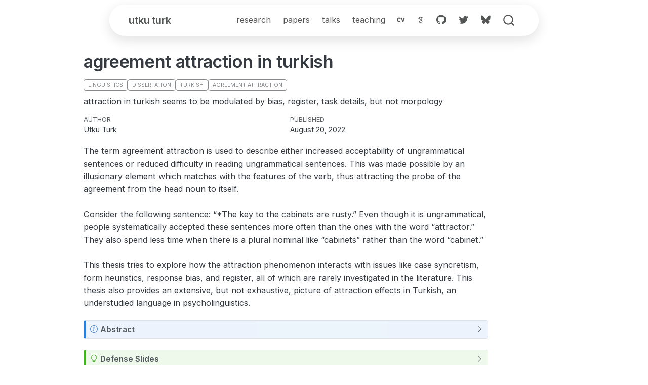

--- FILE ---
content_type: text/html; charset=utf-8
request_url: https://www.utkuturk.com/ma/
body_size: 32
content:
<html xmlns="http://www.w3.org/1999/xhtml">
<head>
  <title>Redirect</title>
  <script type="text/javascript">
    var redirects = {"":"../posts/ma-thesis/index.html"};
    var hash = window.location.hash.startsWith('#') ? window.location.hash.slice(1) : window.location.hash;
    var redirect = redirects[hash] || redirects[""] || "/";
    window.document.title = 'Redirect to  ' +  redirect;
    if (!redirects[hash]) {
      redirect = redirect + window.location.hash;
    }
    redirect = redirect + window.location.search;
    window.location.replace(redirect);
  </script>
</head>
<body>
</body>
</html>


--- FILE ---
content_type: text/html; charset=utf-8
request_url: https://www.utkuturk.com/posts/ma-thesis/index.html
body_size: 9350
content:
<!DOCTYPE html>
<html xmlns="http://www.w3.org/1999/xhtml" lang="en" xml:lang="en"><head>

<meta charset="utf-8">
<meta name="generator" content="quarto-1.8.25">

<meta name="viewport" content="width=device-width, initial-scale=1.0, user-scalable=yes">

<meta name="author" content="Utku Turk">
<meta name="dcterms.date" content="2022-08-20">
<meta name="description" content="attraction in turkish seems to be modulated by bias, register, task details, but not morpology">

<title>agreement attraction in turkish – utku turk</title>
<style>
code{white-space: pre-wrap;}
span.smallcaps{font-variant: small-caps;}
div.columns{display: flex; gap: min(4vw, 1.5em);}
div.column{flex: auto; overflow-x: auto;}
div.hanging-indent{margin-left: 1.5em; text-indent: -1.5em;}
ul.task-list{list-style: none;}
ul.task-list li input[type="checkbox"] {
  width: 0.8em;
  margin: 0 0.8em 0.2em -1em; /* quarto-specific, see https://github.com/quarto-dev/quarto-cli/issues/4556 */ 
  vertical-align: middle;
}
</style>


<script src="../../site_libs/quarto-nav/quarto-nav.js"></script>
<script src="../../site_libs/clipboard/clipboard.min.js"></script>
<script src="../../site_libs/quarto-search/autocomplete.umd.js"></script>
<script src="../../site_libs/quarto-search/fuse.min.js"></script>
<script src="../../site_libs/quarto-search/quarto-search.js"></script>
<meta name="quarto:offset" content="../../">
<script src="../../site_libs/quarto-html/quarto.js" type="module"></script>
<script src="../../site_libs/quarto-html/tabsets/tabsets.js" type="module"></script>
<script src="../../site_libs/quarto-html/axe/axe-check.js" type="module"></script>
<script src="../../site_libs/quarto-html/popper.min.js"></script>
<script src="../../site_libs/quarto-html/tippy.umd.min.js"></script>
<script src="../../site_libs/quarto-html/anchor.min.js"></script>
<link href="../../site_libs/quarto-html/tippy.css" rel="stylesheet">
<link href="../../site_libs/quarto-html/quarto-syntax-highlighting-340213ba733b8d01a7d4766ef356faf7.css" rel="stylesheet" id="quarto-text-highlighting-styles">
<script src="../../site_libs/bootstrap/bootstrap.min.js"></script>
<link href="../../site_libs/bootstrap/bootstrap-icons.css" rel="stylesheet">
<link href="../../site_libs/bootstrap/bootstrap-4e044b3fe5165e83e0ad5a6dceb68c15.min.css" rel="stylesheet" append-hash="true" id="quarto-bootstrap" data-mode="light">
<link href="../../site_libs/quarto-contrib/academicons-1.9.4/all.css" rel="stylesheet">
<link href="../../site_libs/quarto-contrib/academicons-1.9.4/size.css" rel="stylesheet">
<script id="quarto-search-options" type="application/json">{
  "location": "navbar",
  "copy-button": false,
  "collapse-after": 3,
  "panel-placement": "end",
  "type": "overlay",
  "limit": 50,
  "keyboard-shortcut": [
    "f",
    "/",
    "s"
  ],
  "show-item-context": false,
  "language": {
    "search-no-results-text": "No results",
    "search-matching-documents-text": "matching documents",
    "search-copy-link-title": "Copy link to search",
    "search-hide-matches-text": "Hide additional matches",
    "search-more-match-text": "more match in this document",
    "search-more-matches-text": "more matches in this document",
    "search-clear-button-title": "Clear",
    "search-text-placeholder": "",
    "search-detached-cancel-button-title": "Cancel",
    "search-submit-button-title": "Submit",
    "search-label": "Search"
  }
}</script>


<link rel="stylesheet" href="../../styles-v1.css">
</head>

<body class="nav-fixed quarto-light">

<div id="quarto-search-results"></div>
  <header id="quarto-header" class="headroom fixed-top">
    <nav class="navbar navbar-expand-lg " data-bs-theme="dark">
      <div class="navbar-container container-fluid">
      <div class="navbar-brand-container mx-auto">
    <a href="../../index.html" class="navbar-brand navbar-brand-logo">
    </a>
    <a class="navbar-brand" href="../../index.html">
    <span class="navbar-title">utku turk</span>
    </a>
  </div>
            <div id="quarto-search" class="" title="Search"></div>
          <button class="navbar-toggler" type="button" data-bs-toggle="collapse" data-bs-target="#navbarCollapse" aria-controls="navbarCollapse" role="menu" aria-expanded="false" aria-label="Toggle navigation" onclick="if (window.quartoToggleHeadroom) { window.quartoToggleHeadroom(); }">
  <span class="navbar-toggler-icon"></span>
</button>
          <div class="collapse navbar-collapse" id="navbarCollapse">
            <ul class="navbar-nav navbar-nav-scroll ms-auto">
  <li class="nav-item">
    <a class="nav-link" href="../../research.html"> 
<span class="menu-text">research</span></a>
  </li>  
  <li class="nav-item">
    <a class="nav-link" href="../../papers.html"> 
<span class="menu-text">papers</span></a>
  </li>  
  <li class="nav-item">
    <a class="nav-link" href="../../talks.html"> 
<span class="menu-text">talks</span></a>
  </li>  
  <li class="nav-item">
    <a class="nav-link" href="../../teaching.html"> 
<span class="menu-text">teaching</span></a>
  </li>  
  <li class="nav-item">
    <a class="nav-link" href="../../files/cv.pdf" target="_blank"> 
<span class="menu-text"><i class="ai  ai-cv" aria-label="cv"></i></span></a>
  </li>  
  <li class="nav-item">
    <a class="nav-link" href="https://scholar.google.com/citations?hl=tr&amp;user=wa7LG9gAAAAJ" target="_blank"> 
<span class="menu-text"><i class="ai  ai-google-scholar" aria-label="google-scholar"></i></span></a>
  </li>  
  <li class="nav-item compact">
    <a class="nav-link" href="https://github.com/utkuturk" target="_blank"> <i class="bi bi-github" role="img">
</i> 
<span class="menu-text"></span></a>
  </li>  
  <li class="nav-item compact">
    <a class="nav-link" href="https://twitter.com/UtkuTurkLing" target="_blank"> <i class="bi bi-twitter" role="img">
</i> 
<span class="menu-text"></span></a>
  </li>  
  <li class="nav-item compact">
    <a class="nav-link" href="https://bsky.app/profile/utkuturk.com" target="_blank"> <i class="bi bi-bluesky" role="img">
</i> 
<span class="menu-text"></span></a>
  </li>  
</ul>
          </div> <!-- /navcollapse -->
            <div class="quarto-navbar-tools">
</div>
      </div> <!-- /container-fluid -->
    </nav>
</header>
<!-- content -->
<div id="quarto-content" class="quarto-container page-columns page-rows-contents page-layout-article page-navbar">
<!-- sidebar -->
<!-- margin-sidebar -->
    <div id="quarto-margin-sidebar" class="sidebar margin-sidebar"><div class="quarto-margin-header"><div class="margin-header-item">
<div class="margin-spacer" aria-hidden="true" style="height:1px;">

</div>
</div></div>
        
    </div>
<!-- main -->
<main class="content" id="quarto-document-content">

<header id="title-block-header" class="quarto-title-block default">
<div class="quarto-title">
<h1 class="title">agreement attraction in turkish</h1>
  <div class="quarto-categories">
    <div class="quarto-category">linguistics</div>
    <div class="quarto-category">dissertation</div>
    <div class="quarto-category">turkish</div>
    <div class="quarto-category">agreement attraction</div>
  </div>
  </div>

<div>
  <div class="description">
    attraction in turkish seems to be modulated by bias, register, task details, but not morpology
  </div>
</div>


<div class="quarto-title-meta">

    <div>
    <div class="quarto-title-meta-heading">Author</div>
    <div class="quarto-title-meta-contents">
             <p>Utku Turk </p>
          </div>
  </div>
    
    <div>
    <div class="quarto-title-meta-heading">Published</div>
    <div class="quarto-title-meta-contents">
      <p class="date">August 20, 2022</p>
    </div>
  </div>
  
    
  </div>
  


</header>


<p>The term agreement attraction is used to describe either increased acceptability of ungrammatical sentences or reduced difficulty in reading ungrammatical sentences. This was made possible by an illusionary element which matches with the features of the verb, thus attracting the probe of the agreement from the head noun to itself. <br> <br> Consider the following sentence: “*The key to the cabinets are rusty.” Even though it is ungrammatical, people systematically accepted these sentences more often than the ones with the word “attractor.” They also spend less time when there is a plural nominal like “cabinets” rather than the word “cabinet.” <br> <br> This thesis tries to explore how the attraction phenomenon interacts with issues like case syncretism, form heuristics, response bias, and register, all of which are rarely investigated in the literature. This thesis also provides an extensive, but not exhaustive, picture of attraction effects in Turkish, an understudied language in psycholinguistics.</p>
<div class="callout callout-style-default callout-note callout-titled" title="Abstract">
<div class="callout-header d-flex align-content-center collapsed" data-bs-toggle="collapse" data-bs-target=".callout-1-contents" aria-controls="callout-1" aria-expanded="false" aria-label="Toggle callout">
<div class="callout-icon-container">
<i class="callout-icon"></i>
</div>
<div class="callout-title-container flex-fill">
<span class="screen-reader-only">Note</span>Abstract
</div>
<div class="callout-btn-toggle d-inline-block border-0 py-1 ps-1 pe-0 float-end"><i class="callout-toggle"></i></div>
</div>
<div id="callout-1" class="callout-1-contents callout-collapse collapse">
<div class="callout-body-container callout-body">
<p>In this thesis, I investigate the existing agreement attraction effects in Turkish and how these effects interact with various phenomenon such as (i) case syncretism and local ambiguity, (ii) form heuristics, (iii) response bias, and (iv) honorific readings. Previous studies have shown that speakers occasionally find ungrammatical sentences violating number agreement acceptable when there is another noun sharing same number with the verb, in other words exhibited agreement attraction. Lago et al.&nbsp;(2019) found that genitive-possessive structures were able to induce agreement attraction effects within native Turkish speakers in a speeded acceptability experiment. However, due to the nature of the Turkish and acceptability studies, there are multiple alternative explanations for the existing effects. This thesis aims to weed out possible confounds and clarify the effects by conducting four speeded acceptability judgment experiments. We showed (i) that case-ambiguity on the head noun does not play a role in Turkish agreement attraction (Experiment 1, N = 118), (ii) that participants do not use form-driven-processing-strategies to answer judgment questions (Experiments 2A, N = 80, and 2B, N = 95), (iii) that response bias induced ungrammaticality illusion and only decreased the magnitude of grammaticality illusion (Experiment 3, N = 114), and (iv) that a possible honorific reading does not license superfluous plural marking at the verb (Experiment 4, N = 174). Together, our results challenge cue-based retrieval accounts of agreement attraction and can be accommodated by accounts that assume attraction occurs due to erroneous encodings.</p>
</div>
</div>
</div>
<div class="callout callout-style-default callout-tip callout-titled" title="Defense Slides">
<div class="callout-header d-flex align-content-center collapsed" data-bs-toggle="collapse" data-bs-target=".callout-2-contents" aria-controls="callout-2" aria-expanded="false" aria-label="Toggle callout">
<div class="callout-icon-container">
<i class="callout-icon"></i>
</div>
<div class="callout-title-container flex-fill">
<span class="screen-reader-only">Tip</span>Defense Slides
</div>
<div class="callout-btn-toggle d-inline-block border-0 py-1 ps-1 pe-0 float-end"><i class="callout-toggle"></i></div>
</div>
<div id="callout-2" class="callout-2-contents callout-collapse collapse">
<div class="callout-body-container callout-body">
<p><embed src="slides.pdf" style="width:100.0%" height="400"></p>
</div>
</div>
</div>
<div class="callout callout-style-default callout-important callout-titled" title="Thesis">
<div class="callout-header d-flex align-content-center collapsed" data-bs-toggle="collapse" data-bs-target=".callout-3-contents" aria-controls="callout-3" aria-expanded="false" aria-label="Toggle callout">
<div class="callout-icon-container">
<i class="callout-icon"></i>
</div>
<div class="callout-title-container flex-fill">
<span class="screen-reader-only">Important</span>Thesis
</div>
<div class="callout-btn-toggle d-inline-block border-0 py-1 ps-1 pe-0 float-end"><i class="callout-toggle"></i></div>
</div>
<div id="callout-3" class="callout-3-contents callout-collapse collapse">
<div class="callout-body-container callout-body">
<p><a href="http://seyhan.library.boun.edu.tr/record=b2776878~S5"><strong>Bogazici Page</strong></a> | <a href="thesis.pdf"><strong>Local PDF</strong></a> | <a href="https://www.overleaf.com/read/vdstcpwwvdpp"><strong>Overleaf</strong></a></p>
</div>
</div>
</div>
<div class="callout callout-style-default callout-note callout-titled" title="Plots from defense &amp; some more">
<div class="callout-header d-flex align-content-center collapsed" data-bs-toggle="collapse" data-bs-target=".callout-18-contents" aria-controls="callout-18" aria-expanded="false" aria-label="Toggle callout">
<div class="callout-icon-container">
<i class="callout-icon"></i>
</div>
<div class="callout-title-container flex-fill">
<span class="screen-reader-only">Note</span>Plots from defense &amp; some more
</div>
<div class="callout-btn-toggle d-inline-block border-0 py-1 ps-1 pe-0 float-end"><i class="callout-toggle"></i></div>
</div>
<div id="callout-18" class="callout-18-contents callout-collapse collapse">
<div class="callout-body-container callout-body">
<div class="callout callout-style-simple callout-none no-icon callout-titled" title="Exp1 Averages">
<div class="callout-header d-flex align-content-center collapsed" data-bs-toggle="collapse" data-bs-target=".callout-4-contents" aria-controls="callout-4" aria-expanded="false" aria-label="Toggle callout">
<div class="callout-icon-container">
<i class="callout-icon no-icon"></i>
</div>
<div class="callout-title-container flex-fill">
<span class="screen-reader-only">None</span>Exp1 Averages
</div>
<div class="callout-btn-toggle d-inline-block border-0 py-1 ps-1 pe-0 float-end"><i class="callout-toggle"></i></div>
</div>
<div id="callout-4" class="callout-4-contents callout-collapse collapse">
<div class="callout-body-container callout-body">
<p><img src="exp1A.png" class="img-fluid" style="width:85.0%"></p>
</div>
</div>
</div>
<div class="callout callout-style-simple callout-none no-icon callout-titled" title="Exp1 Models">
<div class="callout-header d-flex align-content-center collapsed" data-bs-toggle="collapse" data-bs-target=".callout-5-contents" aria-controls="callout-5" aria-expanded="false" aria-label="Toggle callout">
<div class="callout-icon-container">
<i class="callout-icon no-icon"></i>
</div>
<div class="callout-title-container flex-fill">
<span class="screen-reader-only">None</span>Exp1 Models
</div>
<div class="callout-btn-toggle d-inline-block border-0 py-1 ps-1 pe-0 float-end"><i class="callout-toggle"></i></div>
</div>
<div id="callout-5" class="callout-5-contents callout-collapse collapse">
<div class="callout-body-container callout-body">
<p>Bayesian Model fitted to all experimental items<br>
<img src="exp1M1.png" class="img-fluid" style="width:85.0%"></p>
<p>Bayesian Model fitted to <strong>only ungrammatical</strong> experimental items<br>
<img src="exp1M2.png" class="img-fluid" style="width:85.0%"></p>
</div>
</div>
</div>
<div class="callout callout-style-simple callout-none no-icon callout-titled" title="Exp2A Averages">
<div class="callout-header d-flex align-content-center collapsed" data-bs-toggle="collapse" data-bs-target=".callout-6-contents" aria-controls="callout-6" aria-expanded="false" aria-label="Toggle callout">
<div class="callout-icon-container">
<i class="callout-icon no-icon"></i>
</div>
<div class="callout-title-container flex-fill">
<span class="screen-reader-only">None</span>Exp2A Averages
</div>
<div class="callout-btn-toggle d-inline-block border-0 py-1 ps-1 pe-0 float-end"><i class="callout-toggle"></i></div>
</div>
<div id="callout-6" class="callout-6-contents callout-collapse collapse">
<div class="callout-body-container callout-body">
<p><img src="exp2AA.png" class="img-fluid" style="width:85.0%"></p>
</div>
</div>
</div>
<div class="callout callout-style-simple callout-none no-icon callout-titled" title="Exp2A Models">
<div class="callout-header d-flex align-content-center collapsed" data-bs-toggle="collapse" data-bs-target=".callout-7-contents" aria-controls="callout-7" aria-expanded="false" aria-label="Toggle callout">
<div class="callout-icon-container">
<i class="callout-icon no-icon"></i>
</div>
<div class="callout-title-container flex-fill">
<span class="screen-reader-only">None</span>Exp2A Models
</div>
<div class="callout-btn-toggle d-inline-block border-0 py-1 ps-1 pe-0 float-end"><i class="callout-toggle"></i></div>
</div>
<div id="callout-7" class="callout-7-contents callout-collapse collapse">
<div class="callout-body-container callout-body">
<p><img src="exp2AM2.png" class="img-fluid" style="width:85.0%"></p>
</div>
</div>
</div>
<div class="callout callout-style-simple callout-none no-icon callout-titled" title="Exp2B Averages">
<div class="callout-header d-flex align-content-center collapsed" data-bs-toggle="collapse" data-bs-target=".callout-8-contents" aria-controls="callout-8" aria-expanded="false" aria-label="Toggle callout">
<div class="callout-icon-container">
<i class="callout-icon no-icon"></i>
</div>
<div class="callout-title-container flex-fill">
<span class="screen-reader-only">None</span>Exp2B Averages
</div>
<div class="callout-btn-toggle d-inline-block border-0 py-1 ps-1 pe-0 float-end"><i class="callout-toggle"></i></div>
</div>
<div id="callout-8" class="callout-8-contents callout-collapse collapse">
<div class="callout-body-container callout-body">
<p><img src="exp2BA.png" class="img-fluid" style="width:85.0%"></p>
</div>
</div>
</div>
<div class="callout callout-style-simple callout-none no-icon callout-titled" title="Exp2B Models">
<div class="callout-header d-flex align-content-center collapsed" data-bs-toggle="collapse" data-bs-target=".callout-9-contents" aria-controls="callout-9" aria-expanded="false" aria-label="Toggle callout">
<div class="callout-icon-container">
<i class="callout-icon no-icon"></i>
</div>
<div class="callout-title-container flex-fill">
<span class="screen-reader-only">None</span>Exp2B Models
</div>
<div class="callout-btn-toggle d-inline-block border-0 py-1 ps-1 pe-0 float-end"><i class="callout-toggle"></i></div>
</div>
<div id="callout-9" class="callout-9-contents callout-collapse collapse">
<div class="callout-body-container callout-body">
<p>Bayesian Model fitted to all experimental items<br>
<img src="exp2BM1.png" class="img-fluid" style="width:85.0%"></p>
<p>Bayesian Model fitted to <strong>only experimental items with RC attractors</strong><br>
<img src="exp2BM2.png" class="img-fluid" style="width:85.0%"></p>
</div>
</div>
</div>
<div class="callout callout-style-simple callout-none no-icon callout-titled" title="Exp3 Averages">
<div class="callout-header d-flex align-content-center collapsed" data-bs-toggle="collapse" data-bs-target=".callout-10-contents" aria-controls="callout-10" aria-expanded="false" aria-label="Toggle callout">
<div class="callout-icon-container">
<i class="callout-icon no-icon"></i>
</div>
<div class="callout-title-container flex-fill">
<span class="screen-reader-only">None</span>Exp3 Averages
</div>
<div class="callout-btn-toggle d-inline-block border-0 py-1 ps-1 pe-0 float-end"><i class="callout-toggle"></i></div>
</div>
<div id="callout-10" class="callout-10-contents callout-collapse collapse">
<div class="callout-body-container callout-body">
<p><img src="exp3A.png" class="img-fluid" style="width:85.0%"></p>
</div>
</div>
</div>
<div class="callout callout-style-simple callout-none no-icon callout-titled" title="Hammerly et al. (2019) Averages">
<div class="callout-header d-flex align-content-center collapsed" data-bs-toggle="collapse" data-bs-target=".callout-11-contents" aria-controls="callout-11" aria-expanded="false" aria-label="Toggle callout">
<div class="callout-icon-container">
<i class="callout-icon no-icon"></i>
</div>
<div class="callout-title-container flex-fill">
<span class="screen-reader-only">None</span>Hammerly et al.&nbsp;(2019) Averages
</div>
<div class="callout-btn-toggle d-inline-block border-0 py-1 ps-1 pe-0 float-end"><i class="callout-toggle"></i></div>
</div>
<div id="callout-11" class="callout-11-contents callout-collapse collapse">
<div class="callout-body-container callout-body">
<p><img src="hamavgs.png" class="img-fluid" style="width:85.0%"></p>
</div>
</div>
</div>
<div class="callout callout-style-simple callout-none no-icon callout-titled" title="Hammerly et al. (2019) Bias Informed Averages">
<div class="callout-header d-flex align-content-center collapsed" data-bs-toggle="collapse" data-bs-target=".callout-12-contents" aria-controls="callout-12" aria-expanded="false" aria-label="Toggle callout">
<div class="callout-icon-container">
<i class="callout-icon no-icon"></i>
</div>
<div class="callout-title-container flex-fill">
<span class="screen-reader-only">None</span>Hammerly et al.&nbsp;(2019) Bias Informed Averages
</div>
<div class="callout-btn-toggle d-inline-block border-0 py-1 ps-1 pe-0 float-end"><i class="callout-toggle"></i></div>
</div>
<div id="callout-12" class="callout-12-contents callout-collapse collapse">
<div class="callout-body-container callout-body">
<p><img src="hamavgs_bias_informed.png" class="img-fluid" style="width:85.0%"></p>
</div>
</div>
</div>
<div class="callout callout-style-simple callout-none no-icon callout-titled" title="Hammerly et al. (2019) Bias Informed Model">
<div class="callout-header d-flex align-content-center collapsed" data-bs-toggle="collapse" data-bs-target=".callout-13-contents" aria-controls="callout-13" aria-expanded="false" aria-label="Toggle callout">
<div class="callout-icon-container">
<i class="callout-icon no-icon"></i>
</div>
<div class="callout-title-container flex-fill">
<span class="screen-reader-only">None</span>Hammerly et al.&nbsp;(2019) Bias Informed Model
</div>
<div class="callout-btn-toggle d-inline-block border-0 py-1 ps-1 pe-0 float-end"><i class="callout-toggle"></i></div>
</div>
<div id="callout-13" class="callout-13-contents callout-collapse collapse">
<div class="callout-body-container callout-body">
<p><img src="hM2.png" class="img-fluid" style="width:85.0%"></p>
</div>
</div>
</div>
<div class="callout callout-style-simple callout-none no-icon callout-titled" title="Exp3 Bias-Related">
<div class="callout-header d-flex align-content-center collapsed" data-bs-toggle="collapse" data-bs-target=".callout-14-contents" aria-controls="callout-14" aria-expanded="false" aria-label="Toggle callout">
<div class="callout-icon-container">
<i class="callout-icon no-icon"></i>
</div>
<div class="callout-title-container flex-fill">
<span class="screen-reader-only">None</span>Exp3 Bias-Related
</div>
<div class="callout-btn-toggle d-inline-block border-0 py-1 ps-1 pe-0 float-end"><i class="callout-toggle"></i></div>
</div>
<div id="callout-14" class="callout-14-contents callout-collapse collapse">
<div class="callout-body-container callout-body">
<p>Participants Bias in our Experiment 3 using fillers and Bayes Factor for parametric t-test<br>
<img src="exp3_bias_our.png" class="img-fluid" style="width:85.0%"></p>
<p>Participants Bias in Hammerly et al.&nbsp;(2019) using fillers and experimental items as well as Bayes Factor for parametric t-tests<br>
<img src="hammer_bias.png" class="img-fluid" style="width:85.0%"></p>
</div>
</div>
</div>
<div class="callout callout-style-simple callout-none no-icon callout-titled" title="Exp3 Models">
<div class="callout-header d-flex align-content-center collapsed" data-bs-toggle="collapse" data-bs-target=".callout-15-contents" aria-controls="callout-15" aria-expanded="false" aria-label="Toggle callout">
<div class="callout-icon-container">
<i class="callout-icon no-icon"></i>
</div>
<div class="callout-title-container flex-fill">
<span class="screen-reader-only">None</span>Exp3 Models
</div>
<div class="callout-btn-toggle d-inline-block border-0 py-1 ps-1 pe-0 float-end"><i class="callout-toggle"></i></div>
</div>
<div id="callout-15" class="callout-15-contents callout-collapse collapse">
<div class="callout-body-container callout-body">
<p>Bayesian Model fitted to <strong>only ungrammatical</strong> experimental items<br>
<img src="exp3M1.png" class="img-fluid" style="width:85.0%"></p>
<p>Bayesian Model fitted to <strong>only grammatical</strong> experimental items<br>
<img src="exp3M2.png" class="img-fluid" style="width:85.0%"></p>
</div>
</div>
</div>
<div class="callout callout-style-simple callout-none no-icon callout-titled" title="Exp4 Averages">
<div class="callout-header d-flex align-content-center collapsed" data-bs-toggle="collapse" data-bs-target=".callout-16-contents" aria-controls="callout-16" aria-expanded="false" aria-label="Toggle callout">
<div class="callout-icon-container">
<i class="callout-icon no-icon"></i>
</div>
<div class="callout-title-container flex-fill">
<span class="screen-reader-only">None</span>Exp4 Averages
</div>
<div class="callout-btn-toggle d-inline-block border-0 py-1 ps-1 pe-0 float-end"><i class="callout-toggle"></i></div>
</div>
<div id="callout-16" class="callout-16-contents callout-collapse collapse">
<div class="callout-body-container callout-body">
<p><img src="exp4.jpg" class="img-fluid" style="width:85.0%"></p>
</div>
</div>
</div>
<div class="callout callout-style-simple callout-none no-icon callout-titled" title="Exp4 Models">
<div class="callout-header d-flex align-content-center collapsed" data-bs-toggle="collapse" data-bs-target=".callout-17-contents" aria-controls="callout-17" aria-expanded="false" aria-label="Toggle callout">
<div class="callout-icon-container">
<i class="callout-icon no-icon"></i>
</div>
<div class="callout-title-container flex-fill">
<span class="screen-reader-only">None</span>Exp4 Models
</div>
<div class="callout-btn-toggle d-inline-block border-0 py-1 ps-1 pe-0 float-end"><i class="callout-toggle"></i></div>
</div>
<div id="callout-17" class="callout-17-contents callout-collapse collapse">
<div class="callout-body-container callout-body">
<p>Bayesian Model fitted to all experimental items<br>
<img src="exp4M1.png" class="img-fluid" style="width:85.0%"></p>
<p>Bayesian Model fitted to <strong>only informal</strong> experimental items<br>
<img src="exp4M2.png" class="img-fluid" style="width:85.0%"></p>
</div>
</div>
</div>
</div>
</div>
</div>
<section id="supplementary-links" class="level4">
<h4 class="anchored" data-anchor-id="supplementary-links">Supplementary links</h4>
<ul>
<li><a href="https://github.com/utkuturk/ma-thesis/raw/main/ma_thesis_aug10.pdf">Download Full Thesis</a></li>
<li><a href="https://github.com/utkuturk/ma-thesis">Github Repo</a></li>
<li><a href="https://github.com/utkuturk/ma-thesis/tree/main/scripts">All Code (Grouped according to the chapters)</a></li>
<li><a href="https://github.com/utkuturk/ma-thesis/tree/main/resources/raw">Experiment Raw Data</a></li>
<li><a href="https://www.ingentaconnect.com/content/jbp/lab/2019/00000009/00000003/art00003?crawler=true&amp;mimetype=application/pdf&amp;casa_token=nL8v53m5GmsAAAAA:qI0dAbPjR7h42vijbp23x8myaJ1izLo1xWmPAtpGHlp5s2Uys7DUgJzmYffdbnknagUYS9mJhEmLQSRANIU">Lago et al.’s (2019) work</a></li>
<li><a href="https://www.sciencedirect.com/science/article/pii/S0010028518303049?casa_token=XGe6pUW_ws0AAAAA:OzPmvvHWS7vN7_BWawGfdSeOy1fPoHiDKiKk667oAqULZ16tU-ZXVj97pc9IriqC6GJT0ru29K4">Hammerly et al.’s (2019) work</a></li>
<li><a href="https://github.com/utkuturk/ma-thesis/tree/main/defense-plots">Code for nicer plots from the defense</a></li>
<li><a href="https://farm.pcibex.net/p/HIekVL/">Experiment 1</a></li>
<li><a href="https://farm.pcibex.net/p/gpVrBy/">Experiment 2A</a></li>
<li><a href="https://farm.pcibex.net/p/cVZVuY/">Experiment 2B</a></li>
<li><a href="https://farm.pcibex.net/p/yUyVON/">Experiment 3</a></li>
<li><a href="https://farm.pcibex.net/p/xFMjLC/">Experiment 4</a></li>
</ul>


</section>

<script data-collect-dnt="true" async="" src="https://scripts.simpleanalyticscdn.com/latest.js"></script></main> <!-- /main -->
<script id="quarto-html-after-body" type="application/javascript">
  window.document.addEventListener("DOMContentLoaded", function (event) {
    const icon = "";
    const anchorJS = new window.AnchorJS();
    anchorJS.options = {
      placement: 'right',
      icon: icon
    };
    anchorJS.add('.anchored');
    const isCodeAnnotation = (el) => {
      for (const clz of el.classList) {
        if (clz.startsWith('code-annotation-')) {                     
          return true;
        }
      }
      return false;
    }
    const onCopySuccess = function(e) {
      // button target
      const button = e.trigger;
      // don't keep focus
      button.blur();
      // flash "checked"
      button.classList.add('code-copy-button-checked');
      var currentTitle = button.getAttribute("title");
      button.setAttribute("title", "Copied!");
      let tooltip;
      if (window.bootstrap) {
        button.setAttribute("data-bs-toggle", "tooltip");
        button.setAttribute("data-bs-placement", "left");
        button.setAttribute("data-bs-title", "Copied!");
        tooltip = new bootstrap.Tooltip(button, 
          { trigger: "manual", 
            customClass: "code-copy-button-tooltip",
            offset: [0, -8]});
        tooltip.show();    
      }
      setTimeout(function() {
        if (tooltip) {
          tooltip.hide();
          button.removeAttribute("data-bs-title");
          button.removeAttribute("data-bs-toggle");
          button.removeAttribute("data-bs-placement");
        }
        button.setAttribute("title", currentTitle);
        button.classList.remove('code-copy-button-checked');
      }, 1000);
      // clear code selection
      e.clearSelection();
    }
    const getTextToCopy = function(trigger) {
      const outerScaffold = trigger.parentElement.cloneNode(true);
      const codeEl = outerScaffold.querySelector('code');
      for (const childEl of codeEl.children) {
        if (isCodeAnnotation(childEl)) {
          childEl.remove();
        }
      }
      return codeEl.innerText;
    }
    const clipboard = new window.ClipboardJS('.code-copy-button:not([data-in-quarto-modal])', {
      text: getTextToCopy
    });
    clipboard.on('success', onCopySuccess);
    if (window.document.getElementById('quarto-embedded-source-code-modal')) {
      const clipboardModal = new window.ClipboardJS('.code-copy-button[data-in-quarto-modal]', {
        text: getTextToCopy,
        container: window.document.getElementById('quarto-embedded-source-code-modal')
      });
      clipboardModal.on('success', onCopySuccess);
    }
      var localhostRegex = new RegExp(/^(?:http|https):\/\/localhost\:?[0-9]*\//);
      var mailtoRegex = new RegExp(/^mailto:/);
        var filterRegex = new RegExp("https:\/\/www\.utkuturk\.com");
      var isInternal = (href) => {
          return filterRegex.test(href) || localhostRegex.test(href) || mailtoRegex.test(href);
      }
      // Inspect non-navigation links and adorn them if external
     var links = window.document.querySelectorAll('a[href]:not(.nav-link):not(.navbar-brand):not(.toc-action):not(.sidebar-link):not(.sidebar-item-toggle):not(.pagination-link):not(.no-external):not([aria-hidden]):not(.dropdown-item):not(.quarto-navigation-tool):not(.about-link)');
      for (var i=0; i<links.length; i++) {
        const link = links[i];
        if (!isInternal(link.href)) {
          // undo the damage that might have been done by quarto-nav.js in the case of
          // links that we want to consider external
          if (link.dataset.originalHref !== undefined) {
            link.href = link.dataset.originalHref;
          }
        }
      }
    function tippyHover(el, contentFn, onTriggerFn, onUntriggerFn) {
      const config = {
        allowHTML: true,
        maxWidth: 500,
        delay: 100,
        arrow: false,
        appendTo: function(el) {
            return el.parentElement;
        },
        interactive: true,
        interactiveBorder: 10,
        theme: 'quarto',
        placement: 'bottom-start',
      };
      if (contentFn) {
        config.content = contentFn;
      }
      if (onTriggerFn) {
        config.onTrigger = onTriggerFn;
      }
      if (onUntriggerFn) {
        config.onUntrigger = onUntriggerFn;
      }
      window.tippy(el, config); 
    }
    const noterefs = window.document.querySelectorAll('a[role="doc-noteref"]');
    for (var i=0; i<noterefs.length; i++) {
      const ref = noterefs[i];
      tippyHover(ref, function() {
        // use id or data attribute instead here
        let href = ref.getAttribute('data-footnote-href') || ref.getAttribute('href');
        try { href = new URL(href).hash; } catch {}
        const id = href.replace(/^#\/?/, "");
        const note = window.document.getElementById(id);
        if (note) {
          return note.innerHTML;
        } else {
          return "";
        }
      });
    }
    const xrefs = window.document.querySelectorAll('a.quarto-xref');
    const processXRef = (id, note) => {
      // Strip column container classes
      const stripColumnClz = (el) => {
        el.classList.remove("page-full", "page-columns");
        if (el.children) {
          for (const child of el.children) {
            stripColumnClz(child);
          }
        }
      }
      stripColumnClz(note)
      if (id === null || id.startsWith('sec-')) {
        // Special case sections, only their first couple elements
        const container = document.createElement("div");
        if (note.children && note.children.length > 2) {
          container.appendChild(note.children[0].cloneNode(true));
          for (let i = 1; i < note.children.length; i++) {
            const child = note.children[i];
            if (child.tagName === "P" && child.innerText === "") {
              continue;
            } else {
              container.appendChild(child.cloneNode(true));
              break;
            }
          }
          if (window.Quarto?.typesetMath) {
            window.Quarto.typesetMath(container);
          }
          return container.innerHTML
        } else {
          if (window.Quarto?.typesetMath) {
            window.Quarto.typesetMath(note);
          }
          return note.innerHTML;
        }
      } else {
        // Remove any anchor links if they are present
        const anchorLink = note.querySelector('a.anchorjs-link');
        if (anchorLink) {
          anchorLink.remove();
        }
        if (window.Quarto?.typesetMath) {
          window.Quarto.typesetMath(note);
        }
        if (note.classList.contains("callout")) {
          return note.outerHTML;
        } else {
          return note.innerHTML;
        }
      }
    }
    for (var i=0; i<xrefs.length; i++) {
      const xref = xrefs[i];
      tippyHover(xref, undefined, function(instance) {
        instance.disable();
        let url = xref.getAttribute('href');
        let hash = undefined; 
        if (url.startsWith('#')) {
          hash = url;
        } else {
          try { hash = new URL(url).hash; } catch {}
        }
        if (hash) {
          const id = hash.replace(/^#\/?/, "");
          const note = window.document.getElementById(id);
          if (note !== null) {
            try {
              const html = processXRef(id, note.cloneNode(true));
              instance.setContent(html);
            } finally {
              instance.enable();
              instance.show();
            }
          } else {
            // See if we can fetch this
            fetch(url.split('#')[0])
            .then(res => res.text())
            .then(html => {
              const parser = new DOMParser();
              const htmlDoc = parser.parseFromString(html, "text/html");
              const note = htmlDoc.getElementById(id);
              if (note !== null) {
                const html = processXRef(id, note);
                instance.setContent(html);
              } 
            }).finally(() => {
              instance.enable();
              instance.show();
            });
          }
        } else {
          // See if we can fetch a full url (with no hash to target)
          // This is a special case and we should probably do some content thinning / targeting
          fetch(url)
          .then(res => res.text())
          .then(html => {
            const parser = new DOMParser();
            const htmlDoc = parser.parseFromString(html, "text/html");
            const note = htmlDoc.querySelector('main.content');
            if (note !== null) {
              // This should only happen for chapter cross references
              // (since there is no id in the URL)
              // remove the first header
              if (note.children.length > 0 && note.children[0].tagName === "HEADER") {
                note.children[0].remove();
              }
              const html = processXRef(null, note);
              instance.setContent(html);
            } 
          }).finally(() => {
            instance.enable();
            instance.show();
          });
        }
      }, function(instance) {
      });
    }
        let selectedAnnoteEl;
        const selectorForAnnotation = ( cell, annotation) => {
          let cellAttr = 'data-code-cell="' + cell + '"';
          let lineAttr = 'data-code-annotation="' +  annotation + '"';
          const selector = 'span[' + cellAttr + '][' + lineAttr + ']';
          return selector;
        }
        const selectCodeLines = (annoteEl) => {
          const doc = window.document;
          const targetCell = annoteEl.getAttribute("data-target-cell");
          const targetAnnotation = annoteEl.getAttribute("data-target-annotation");
          const annoteSpan = window.document.querySelector(selectorForAnnotation(targetCell, targetAnnotation));
          const lines = annoteSpan.getAttribute("data-code-lines").split(",");
          const lineIds = lines.map((line) => {
            return targetCell + "-" + line;
          })
          let top = null;
          let height = null;
          let parent = null;
          if (lineIds.length > 0) {
              //compute the position of the single el (top and bottom and make a div)
              const el = window.document.getElementById(lineIds[0]);
              top = el.offsetTop;
              height = el.offsetHeight;
              parent = el.parentElement.parentElement;
            if (lineIds.length > 1) {
              const lastEl = window.document.getElementById(lineIds[lineIds.length - 1]);
              const bottom = lastEl.offsetTop + lastEl.offsetHeight;
              height = bottom - top;
            }
            if (top !== null && height !== null && parent !== null) {
              // cook up a div (if necessary) and position it 
              let div = window.document.getElementById("code-annotation-line-highlight");
              if (div === null) {
                div = window.document.createElement("div");
                div.setAttribute("id", "code-annotation-line-highlight");
                div.style.position = 'absolute';
                parent.appendChild(div);
              }
              div.style.top = top - 2 + "px";
              div.style.height = height + 4 + "px";
              div.style.left = 0;
              let gutterDiv = window.document.getElementById("code-annotation-line-highlight-gutter");
              if (gutterDiv === null) {
                gutterDiv = window.document.createElement("div");
                gutterDiv.setAttribute("id", "code-annotation-line-highlight-gutter");
                gutterDiv.style.position = 'absolute';
                const codeCell = window.document.getElementById(targetCell);
                const gutter = codeCell.querySelector('.code-annotation-gutter');
                gutter.appendChild(gutterDiv);
              }
              gutterDiv.style.top = top - 2 + "px";
              gutterDiv.style.height = height + 4 + "px";
            }
            selectedAnnoteEl = annoteEl;
          }
        };
        const unselectCodeLines = () => {
          const elementsIds = ["code-annotation-line-highlight", "code-annotation-line-highlight-gutter"];
          elementsIds.forEach((elId) => {
            const div = window.document.getElementById(elId);
            if (div) {
              div.remove();
            }
          });
          selectedAnnoteEl = undefined;
        };
          // Handle positioning of the toggle
      window.addEventListener(
        "resize",
        throttle(() => {
          elRect = undefined;
          if (selectedAnnoteEl) {
            selectCodeLines(selectedAnnoteEl);
          }
        }, 10)
      );
      function throttle(fn, ms) {
      let throttle = false;
      let timer;
        return (...args) => {
          if(!throttle) { // first call gets through
              fn.apply(this, args);
              throttle = true;
          } else { // all the others get throttled
              if(timer) clearTimeout(timer); // cancel #2
              timer = setTimeout(() => {
                fn.apply(this, args);
                timer = throttle = false;
              }, ms);
          }
        };
      }
        // Attach click handler to the DT
        const annoteDls = window.document.querySelectorAll('dt[data-target-cell]');
        for (const annoteDlNode of annoteDls) {
          annoteDlNode.addEventListener('click', (event) => {
            const clickedEl = event.target;
            if (clickedEl !== selectedAnnoteEl) {
              unselectCodeLines();
              const activeEl = window.document.querySelector('dt[data-target-cell].code-annotation-active');
              if (activeEl) {
                activeEl.classList.remove('code-annotation-active');
              }
              selectCodeLines(clickedEl);
              clickedEl.classList.add('code-annotation-active');
            } else {
              // Unselect the line
              unselectCodeLines();
              clickedEl.classList.remove('code-annotation-active');
            }
          });
        }
    const findCites = (el) => {
      const parentEl = el.parentElement;
      if (parentEl) {
        const cites = parentEl.dataset.cites;
        if (cites) {
          return {
            el,
            cites: cites.split(' ')
          };
        } else {
          return findCites(el.parentElement)
        }
      } else {
        return undefined;
      }
    };
    var bibliorefs = window.document.querySelectorAll('a[role="doc-biblioref"]');
    for (var i=0; i<bibliorefs.length; i++) {
      const ref = bibliorefs[i];
      const citeInfo = findCites(ref);
      if (citeInfo) {
        tippyHover(citeInfo.el, function() {
          var popup = window.document.createElement('div');
          citeInfo.cites.forEach(function(cite) {
            var citeDiv = window.document.createElement('div');
            citeDiv.classList.add('hanging-indent');
            citeDiv.classList.add('csl-entry');
            var biblioDiv = window.document.getElementById('ref-' + cite);
            if (biblioDiv) {
              citeDiv.innerHTML = biblioDiv.innerHTML;
            }
            popup.appendChild(citeDiv);
          });
          return popup.innerHTML;
        });
      }
    }
  });
  </script>
<input type="hidden" id="giscus-base-theme" value="noborder_light">
<input type="hidden" id="giscus-alt-theme" value="noborder_light">
<script>
  function loadGiscus() {
    // Function to get the theme based on body class
    const getTheme = () => {
      let baseTheme = document.getElementById('giscus-base-theme').value;
      let altTheme = document.getElementById('giscus-alt-theme').value;
      return document.body.classList.contains('quarto-dark') ? altTheme : baseTheme;
    };
    const script = document.createElement("script");
    script.src = "https://giscus.app/client.js";
    script.async = true;
    script.dataset.repo = "utkuturk/utkuturk.github.io";
    script.dataset.repoId = "R_kgDOQCZuMw";
    script.dataset.category = "General";
    script.dataset.categoryId = "DIC_kwDOQCZuM84CxOt1";
    script.dataset.mapping = "title";
    script.dataset.reactionsEnabled = "1";
    script.dataset.emitMetadata = "0";
    script.dataset.inputPosition = "top";
    script.dataset.theme = getTheme();
    script.dataset.lang = "en";
    script.crossOrigin = "anonymous";
    // Append the script to the desired div instead of at the end of the body
    document.getElementById("quarto-content").appendChild(script);
  }
  loadGiscus();
</script>
</div> <!-- /content -->




</body></html>

--- FILE ---
content_type: text/css; charset=utf-8
request_url: https://www.utkuturk.com/site_libs/quarto-html/quarto-syntax-highlighting-340213ba733b8d01a7d4766ef356faf7.css
body_size: 464
content:
/* quarto syntax highlight colors */
:root {
  --quarto-hl-ot-color: #003B4F;
  --quarto-hl-at-color: #657422;
  --quarto-hl-ss-color: #20794D;
  --quarto-hl-an-color: #5E5E5E;
  --quarto-hl-fu-color: #4758AB;
  --quarto-hl-st-color: #20794D;
  --quarto-hl-cf-color: #003B4F;
  --quarto-hl-op-color: #5E5E5E;
  --quarto-hl-er-color: #AD0000;
  --quarto-hl-bn-color: #AD0000;
  --quarto-hl-al-color: #AD0000;
  --quarto-hl-va-color: #111111;
  --quarto-hl-bu-color: inherit;
  --quarto-hl-ex-color: inherit;
  --quarto-hl-pp-color: #AD0000;
  --quarto-hl-in-color: #5E5E5E;
  --quarto-hl-vs-color: #20794D;
  --quarto-hl-wa-color: #5E5E5E;
  --quarto-hl-do-color: #5E5E5E;
  --quarto-hl-im-color: #00769E;
  --quarto-hl-ch-color: #20794D;
  --quarto-hl-dt-color: #AD0000;
  --quarto-hl-fl-color: #AD0000;
  --quarto-hl-co-color: #5E5E5E;
  --quarto-hl-cv-color: #5E5E5E;
  --quarto-hl-cn-color: #8f5902;
  --quarto-hl-sc-color: #5E5E5E;
  --quarto-hl-dv-color: #AD0000;
  --quarto-hl-kw-color: #003B4F;
}

/* other quarto variables */
:root {
  --quarto-font-monospace: "Fira Code", ui-monospace, SFMono-Regular, Menlo, Monaco, Consolas, "Liberation Mono", "Courier New", monospace;
}

/* syntax highlight based on Pandoc's rules */
pre > code.sourceCode > span {
  color: #003B4F;
}

code.sourceCode > span {
  color: #003B4F;
}

div.sourceCode,
div.sourceCode pre.sourceCode {
  color: #003B4F;
}

/* Normal */
code span {
  color: #003B4F;
}

/* Alert */
code span.al {
  color: #AD0000;
  font-style: inherit;
}

/* Annotation */
code span.an {
  color: #5E5E5E;
  font-style: inherit;
}

/* Attribute */
code span.at {
  color: #657422;
  font-style: inherit;
}

/* BaseN */
code span.bn {
  color: #AD0000;
  font-style: inherit;
}

/* BuiltIn */
code span.bu {
  font-style: inherit;
}

/* ControlFlow */
code span.cf {
  color: #003B4F;
  font-weight: bold;
  font-style: inherit;
}

/* Char */
code span.ch {
  color: #20794D;
  font-style: inherit;
}

/* Constant */
code span.cn {
  color: #8f5902;
  font-style: inherit;
}

/* Comment */
code span.co {
  color: #5E5E5E;
  font-style: inherit;
}

/* CommentVar */
code span.cv {
  color: #5E5E5E;
  font-style: italic;
}

/* Documentation */
code span.do {
  color: #5E5E5E;
  font-style: italic;
}

/* DataType */
code span.dt {
  color: #AD0000;
  font-style: inherit;
}

/* DecVal */
code span.dv {
  color: #AD0000;
  font-style: inherit;
}

/* Error */
code span.er {
  color: #AD0000;
  font-style: inherit;
}

/* Extension */
code span.ex {
  font-style: inherit;
}

/* Float */
code span.fl {
  color: #AD0000;
  font-style: inherit;
}

/* Function */
code span.fu {
  color: #4758AB;
  font-style: inherit;
}

/* Import */
code span.im {
  color: #00769E;
  font-style: inherit;
}

/* Information */
code span.in {
  color: #5E5E5E;
  font-style: inherit;
}

/* Keyword */
code span.kw {
  color: #003B4F;
  font-weight: bold;
  font-style: inherit;
}

/* Operator */
code span.op {
  color: #5E5E5E;
  font-style: inherit;
}

/* Other */
code span.ot {
  color: #003B4F;
  font-style: inherit;
}

/* Preprocessor */
code span.pp {
  color: #AD0000;
  font-style: inherit;
}

/* SpecialChar */
code span.sc {
  color: #5E5E5E;
  font-style: inherit;
}

/* SpecialString */
code span.ss {
  color: #20794D;
  font-style: inherit;
}

/* String */
code span.st {
  color: #20794D;
  font-style: inherit;
}

/* Variable */
code span.va {
  color: #111111;
  font-style: inherit;
}

/* VerbatimString */
code span.vs {
  color: #20794D;
  font-style: inherit;
}

/* Warning */
code span.wa {
  color: #5E5E5E;
  font-style: italic;
}

.prevent-inlining {
  content: "</";
}

/*# sourceMappingURL=bb4d86bec516eb560150124d221ebbd9.css.map */


--- FILE ---
content_type: text/css; charset=utf-8
request_url: https://www.utkuturk.com/styles-v1.css
body_size: 3286
content:
@media (min-width: 992px) {

  .about-bio,
  .mobile-sidebar-news {
    display: none;
  }

  /* Floating pill navbar core */
  #quarto-header {
    background: transparent;
    border: 0;
    display: flex;
    justify-content: center;
    padding-top: .5rem;
    z-index: 1100;
  }

  #quarto-header .navbar {
    display: flex;
    width: 100%;
    max-width: 848px;
    justify-content: space-between;
    box-sizing: border-box;
    border-radius: 9999px;
    background: rgba(255, 255, 255, 0.96);
    backdrop-filter: blur(6px);
    box-shadow: 0 8px 24px rgba(0, 0, 0, .12);
    padding: .5rem 1.5rem;
    margin: 0 auto;
  }

  /* Remove margin from brand, use padding inside the link group */
  #quarto-header .navbar-brand {
    margin: 0;
    /* no extra space on left edge */
  }

  /* Add space between title and links inside the nav area */
  #quarto-header .navbar-collapse {
    padding-left: 0;
    /* controls gap between title and first link */
  }

  /* Style individual nav links */
  #quarto-header .nav-link {
    border-radius: 9999px;
    padding: .5rem .5rem;
    margin: 0 .2rem;
    transition: background-color .2s ease;
  }

  #quarto-header .nav-link:hover {
    background-color: rgba(0, 0, 0, .06);
  }

  /* Prevent content overlap */
  body.nav-fixed {
    padding-top: 4.5rem;
  }

  main.content {
    scroll-margin-top: 6rem;
    margin-left: auto;
    margin-right: auto;
    max-width: 800px;
  }
}

.ref-item {
  display: flex;
  align-items: flex-start;
  margin-bottom: 1.5em;
  /* vertical spacing between items */
  line-height: 1.55;
}

.ref-num {
  min-width: 2.5em;
  /* reserve space for number column */
  text-align: right;
  /* font-weight: 600; */
  margin-right: 1em;
  flex-shrink: 0;
}


.teach-item {
  display: flex;
  align-items: flex-start;
  margin-bottom: 1.5em;
  line-height: 1.5;
}

.teach-term {
  min-width: 6em;
  /* space for the [Term] label */
  text-align: right;
  font-weight: 600;
  margin-right: 1em;
  flex-shrink: 0;
}

/* ===== Mobile: inline, wrapping links like text ===== */
@media (max-width: 991.98px) {

  /* Keep the collapse panel simple */
  #quarto-header .navbar-collapse {
    position: static;
    background: transparent;
    padding: 0.25rem 0;
    box-shadow: none;
    display: block !important;
    /* not a flex overlay */
  }

  /* Make the nav list behave like a paragraph */
  #quarto-header .navbar-nav {
    display: block;
    /* normal flow container */
    padding: 0;
    margin: 0;
  }

  /* Each item sits inline so they wrap naturally */
  #quarto-header .navbar-nav .nav-item {
    display: inline;
    /* inline elements wrap */
  }

  /* Links look like text tokens with spaces between them */
  #quarto-header .navbar-nav .nav-link {
    display: inline;
    /* inline, not block */
    padding: 0;
    /* remove block padding */
    margin-right: 0.9rem;
    /* space between words */
    line-height: 1.6;
    /* comfortable baseline */
    border-radius: 0;
    background: transparent;
    white-space: normal;
    /* allow wrapping */
  }

  /* No extra space after the last item */
  #quarto-header .navbar-nav .nav-item:last-child .nav-link {
    margin-right: 0;
  }
}

/* ===== Mobile-only styling for About + News ===== */

@media (max-width: 992px) {

  /* About bio block */
  .about-bio {
    text-align: center;
    line-height: 1.4;
    margin-bottom: 1.5rem;
  }

  .about-bio .about-photo {
    width: 250px;
    /* border-radius: 50%; */
    margin-bottom: 10px;
    display: block;
    margin-left: auto;
    margin-right: auto;
  }

  .about-bio .about-research {
    display: block;
    font-size: 0.9em;
    color: #555;
    margin-top: 0.5rem;
  }

  .about-bio .about-previous {
    display: block;
    font-size: 0.8em;
    color: #777;
    margin-top: 0.75rem;
  }

  /* Sidebar news block */
  .mobile-sidebar-news {
    font-size: 0.9em;
    margin-top: 1.5rem;
  }

  .mobile-sidebar-news__title {
    font-weight: 600;
    margin-bottom: 0.5rem;
    font-size: 1rem;
  }

  .mobile-sidebar-news__list {
    list-style: none;
    padding-left: 0;
    margin: 0 0 0.5rem 0;
  }

  .mobile-sidebar-news__item {
    margin-bottom: 0.5rem;
  }

  .mobile-sidebar-news__date {
    font-weight: 600;
    margin-right: 0.25rem;
    color: #444;
  }

  .mobile-sidebar-news__links {
    font-size: 0.85em;
    color: #555;
  }

  .mobile-sidebar-news__more {
    display: inline-block;
    margin-top: 0.25rem;
    font-size: 0.9em;
  }
}

/* Tiny, sidebar-friendly styles */
.sidebar-news {
  font-size: .85rem;
  line-height: 1.25;
  margin: .75rem 0
}

.sidebar-news__title {
  font-size: 1rem;
  margin: 0 0 .5rem
}

.sidebar-news__list {
  margin: 0;
  padding-left: 1rem;
  list-style: disc
}

.sidebar-news__item {
  margin: 0 0 .35rem
}

.sidebar-news__date {
  font-weight: 600;
  margin-right: .35rem;
  white-space: nowrap
}

.sidebar-news__links {
  white-space: nowrap
}

.sidebar-news__extra {
  display: block;
  margin-left: 1.35rem
}

.sidebar-news__more {
  display: inline-block;
  margin-top: .25rem;
  font-size: .85em
}

/* If the sidebar is tight, uncomment: */
/* .sidebar-news{max-height:12rem; overflow:auto} */

/* If you want no bullets, swap the list style: */
/* .sidebar-news__list{list-style:none;padding-left:0} */

.sidebar .quarto-listing-category-title::after {
  content: "blog topics";
}

.sidebar .quarto-listing-category-title {
  visibility: hidden;
  position: relative;
}

.sidebar .quarto-listing-category-title::after {
  visibility: visible;
  position: absolute;
  left: 0;
}

/* =========================================
   HERO & SCROLL TRANSITION STYLES
   ========================================= */

/* The Hero Container: Fixed to take up the full screen */
.hero-section {
  position: fixed;
  /* Fixed to cover everything initially */
  top: 0;
  left: 0;
  height: 100vh;
  width: 100vw;
  display: flex;
  align-items: center;
  justify-content: center;
  background-color: #fff;
  z-index: 2000;
  /* High z-index to cover sidebar and navbar */
  transition: opacity 0.2s ease-out;
  padding-bottom: 5vh;
  pointer-events: none;
  /* Allow clicks to pass through the white background to navbar */
}

.hero-content {
  text-align: center;
  max-width: 800px;
  padding: 1rem;
  z-index: 2001;
  pointer-events: auto;
  /* Re-enable clicks for the actual content */
}

.hero-photo {
  width: 150px;
  height: 150px;
  border-radius: 50%;
  object-fit: cover;
  margin-bottom: 0.5rem;
  box-shadow: 0 4px 12px rgba(0, 0, 0, 0.1);
}

.hero-content h1 {
  font-size: 2.2rem;
  margin-bottom: 0.25rem;
  font-weight: 700;
  letter-spacing: -0.02em;
}

.hero-subtitle {
  font-size: 1rem;
  color: #666;
  line-height: 1.4;
  margin-bottom: 1.5rem;
}

.hero-bio {
  font-size: 1.05rem;
  color: #333;
  margin-bottom: 2rem;
  max-width: 700px;
  /* Slightly wider for reading comfort */
  margin-left: auto;
  margin-right: auto;
  line-height: 1.6;
  /* Better readability for paragraph text */
}

.hero-bio p {
  margin-bottom: 0;
  /* Let margin-top handle flow */
}

.hero-bio a {
  color: #333;
  text-decoration: underline;
  text-decoration-color: #ccc;
  text-underline-offset: 2px;
  transition: all 0.2s ease;
}

.hero-bio a:hover {
  background-color: #f0f0f0;
  text-decoration-color: #333;
}

.hero-links {
  display: flex;
  flex-wrap: wrap;
  justify-content: center;
  align-items: center;
  gap: 10px;
  margin-bottom: 3rem;
}

.hero-links a {
  text-decoration: none;
  color: #333;
  font-weight: 500;
  padding: 6px 14px;
  border-radius: 9999px;
  background-color: #f3f3f3;
  transition: all 0.2s ease;
  font-size: 0.95rem;
  white-space: nowrap;
}

/* Specific icon sizing */
.hero-links i {
  font-size: 1.1rem;
  line-height: 1;
  vertical-align: middle;
}

.hero-links a:hover {
  background-color: #e0e0e0;
  transform: translateY(-2px);
}

.hero-scroll-down {
  margin-top: 2rem;
  color: #333;
  font-size: 1.1rem;
  font-weight: 600;
  animation: bounce 2s infinite;
  cursor: pointer;
  opacity: 0.8;
  transition: opacity 0.2s;
}

.hero-scroll-down:hover {
  opacity: 1;
}

.hero-scroll-down span {
  text-transform: uppercase;
  letter-spacing: 0.05em;
  font-size: 0.8em;
}

.hero-scroll-down i {
  display: block;
  font-size: 2rem;
  margin-top: 4px;
}

/* Helper to wrap main content if generally needed, though .main-content-wrapper class is handled in index.qmd */
.main-content-wrapper {
  /* content wrapper mainly for mobile bio/news structure */
  position: relative;
  z-index: 50;
  background: #fff;
  padding-top: 2rem;
}

/* =========================================
   LEGEND STYLING
   ========================================= */
.legend-box {
  background-color: #f9f9f9;
  border: 1px solid #eee;
  padding: 10px 15px;
  border-radius: 8px;
  margin-bottom: 2rem;
  font-size: 0.9em;
  color: #555;
  display: flex;
  flex-wrap: wrap;
  align-items: center;
  gap: 15px;
}

.legend-item {
  display: inline-flex;
  align-items: center;
  gap: 6px;
}

.legend-color {
  width: 12px;
  height: 12px;
  border-radius: 2px;
  border-left: 4px solid;
  /* Use the same property as indicators for consistency */
  border-top: 1px solid #ddd;
  border-right: 1px solid #ddd;
  border-bottom: 1px solid #ddd;
  background-color: white;
  /* Optional: or match border? */
}

/* Interactivity for Legend */
.legend-item {
  cursor: pointer;
  padding: 4px 8px;
  border-radius: 4px;
  transition: background-color 0.2s, box-shadow 0.2s;
  user-select: none;
}

.legend-item:hover {
  background-color: #eee;
}

.legend-item.active {
  background-color: #e0e0e0;
  box-shadow: inset 0 2px 4px rgba(0, 0, 0, 0.1);
  font-weight: 500;
}

/* Utility to hide filtered items */
.hidden {
  display: none !important;
}

/* =========================================
   TOPIC INDICATORS & ICON LINKS
   ========================================= */
.ref-item {
  padding-left: 10px;
  border-left: 4px solid #eee;
  /* Default neutral border */
  margin-bottom: 12px;
  transition: border-left-color 0.3s ease;
}

/* Topic colors */
.topic-processing {
  border-left-color: #2a9d8f;
}

/* Teal */
.topic-resource {
  border-left-color: #e9c46a;
}

/* Yellow */
.topic-semantics {
  border-left-color: #f4a261;
}

/* Orange */
.topic-morphology {
  border-left-color: #e76f51;
}

/* Red-Orange */
.topic-phonology {
  border-left-color: #8f2a9d;
}

/* Purple */
.topic-syntax {
  border-left-color: #264653;
}

/* Dark Blue */

/* Icon Styling */
.paper-links a {
  /* margin-left removed to fix [ abstract] spacing */
  color: blue;
  font-size: 1em;
  text-decoration: underline;
  text-transform: lowercase;
  transition: color 0.2s ease;
}

.paper-links a:hover {
  color: darkblue;
  text-decoration: underline;
}

/* Ensure headings cycle through colors too if desired,
   but we handle that with nth-of-type elsewhere */


@keyframes bounce {

  0%,
  20%,
  50%,
  80%,
  100% {
    transform: translateY(0);
  }

  40% {
    transform: translateY(-10px);
  }

  60% {
    transform: translateY(-5px);
  }
}

/* HIDE DEFAULT SIDEBAR ELEMENTS IN HERO VIEW initially if needed by CSS logic 
   but JS will handle the main navbar fade. 
   If we want the sidebar to also be hidden until scroll:
*/
body.hero-view-active .sidebar,
body.hero-view-active .margin-header {
  opacity: 0;
  transition: opacity 0.5s ease;
}

/* Override: When not in hero view, they fade in */
.sidebar,
.margin-header {
  transition: opacity 0.5s ease;
}

/* =========================================
   VERTICAL RESPONSIVENESS
   Squish content on shorter screens to avoid cutoff
   ========================================= */
@media (max-height: 800px) {
  .hero-photo {
    width: 120px;
    height: 120px;
    margin-bottom: 0.5rem;
  }

  .hero-content h1 {
    font-size: 1.8rem;
    margin-bottom: 0.2rem;
  }

  .hero-subtitle {
    font-size: 0.95rem;
    margin-bottom: 1rem;
  }

  .hero-bio {
    font-size: 0.95rem;
    margin-bottom: 1.5rem;
    line-height: 1.4;
  }

  .hero-links {
    margin-bottom: 1.5rem;
    gap: 8px;
  }

  .hero-links a {
    padding: 4px 10px;
    font-size: 0.85rem;
  }

  .hero-scroll-down {
    margin-top: 1rem;
    font-size: 0.9rem;
  }

  .hero-scroll-down i {
    font-size: 1.5rem;
  }
}

@media (max-height: 600px) {

  /* Extreme squash for very short landscape phones/windows */
  .hero-photo {
    width: 100px;
    height: 100px;
  }

  .hero-bio {
    display: none;
  }

  /* Hide bio if it really doesn't fit */
}